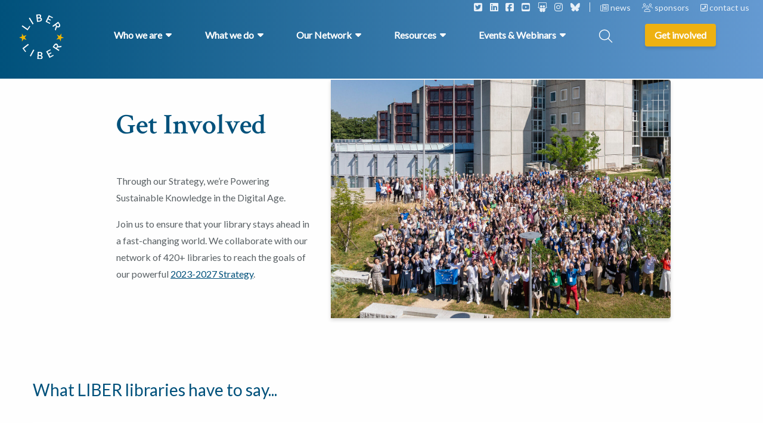

--- FILE ---
content_type: text/html; charset=UTF-8
request_url: https://libereurope.eu/get-involved/
body_size: 18240
content:
<!doctype html>
<html class="no-js" lang="en-US" >
  <head>
    <meta charset="utf-8" />
<script type="text/javascript">
/* <![CDATA[ */
var gform;gform||(document.addEventListener("gform_main_scripts_loaded",function(){gform.scriptsLoaded=!0}),document.addEventListener("gform/theme/scripts_loaded",function(){gform.themeScriptsLoaded=!0}),window.addEventListener("DOMContentLoaded",function(){gform.domLoaded=!0}),gform={domLoaded:!1,scriptsLoaded:!1,themeScriptsLoaded:!1,isFormEditor:()=>"function"==typeof InitializeEditor,callIfLoaded:function(o){return!(!gform.domLoaded||!gform.scriptsLoaded||!gform.themeScriptsLoaded&&!gform.isFormEditor()||(gform.isFormEditor()&&console.warn("The use of gform.initializeOnLoaded() is deprecated in the form editor context and will be removed in Gravity Forms 3.1."),o(),0))},initializeOnLoaded:function(o){gform.callIfLoaded(o)||(document.addEventListener("gform_main_scripts_loaded",()=>{gform.scriptsLoaded=!0,gform.callIfLoaded(o)}),document.addEventListener("gform/theme/scripts_loaded",()=>{gform.themeScriptsLoaded=!0,gform.callIfLoaded(o)}),window.addEventListener("DOMContentLoaded",()=>{gform.domLoaded=!0,gform.callIfLoaded(o)}))},hooks:{action:{},filter:{}},addAction:function(o,r,e,t){gform.addHook("action",o,r,e,t)},addFilter:function(o,r,e,t){gform.addHook("filter",o,r,e,t)},doAction:function(o){gform.doHook("action",o,arguments)},applyFilters:function(o){return gform.doHook("filter",o,arguments)},removeAction:function(o,r){gform.removeHook("action",o,r)},removeFilter:function(o,r,e){gform.removeHook("filter",o,r,e)},addHook:function(o,r,e,t,n){null==gform.hooks[o][r]&&(gform.hooks[o][r]=[]);var d=gform.hooks[o][r];null==n&&(n=r+"_"+d.length),gform.hooks[o][r].push({tag:n,callable:e,priority:t=null==t?10:t})},doHook:function(r,o,e){var t;if(e=Array.prototype.slice.call(e,1),null!=gform.hooks[r][o]&&((o=gform.hooks[r][o]).sort(function(o,r){return o.priority-r.priority}),o.forEach(function(o){"function"!=typeof(t=o.callable)&&(t=window[t]),"action"==r?t.apply(null,e):e[0]=t.apply(null,e)})),"filter"==r)return e[0]},removeHook:function(o,r,t,n){var e;null!=gform.hooks[o][r]&&(e=(e=gform.hooks[o][r]).filter(function(o,r,e){return!!(null!=n&&n!=o.tag||null!=t&&t!=o.priority)}),gform.hooks[o][r]=e)}});
/* ]]> */
</script>

    <meta name="viewport" content="width=device-width, initial-scale=1.0" />
    <link rel="shortcut icon" type="image/png" href="https://libereurope.eu/wp-content/themes/FoundationPress-child/assets/img/favicon.png">
    <link href="//cdn.jsdelivr.net/npm/featherlight@1.7.14/release/featherlight.min.css" rel="stylesheet" />
    <link href="https://fonts.googleapis.com/css2?family=Crimson+Text:wght@600&family=Crimson+Text:wght@700&family=Lato&display=swap" rel="stylesheet">
    <script src="https://code.jquery.com/jquery-2.2.4.min.js" integrity="sha256-BbhdlvQf/xTY9gja0Dq3HiwQF8LaCRTXxZKRutelT44=" crossorigin="anonymous"></script>
    <meta name='robots' content='index, follow, max-image-preview:large, max-snippet:-1, max-video-preview:-1' />
	<style>img:is([sizes="auto" i], [sizes^="auto," i]) { contain-intrinsic-size: 3000px 1500px }</style>
	
<!-- Google Tag Manager for WordPress by gtm4wp.com -->
<script data-cfasync="false" data-pagespeed-no-defer>
	var gtm4wp_datalayer_name = "dataLayer";
	var dataLayer = dataLayer || [];
</script>
<!-- End Google Tag Manager for WordPress by gtm4wp.com -->
	<!-- This site is optimized with the Yoast SEO plugin v26.7 - https://yoast.com/wordpress/plugins/seo/ -->
	<title>Get involved - LIBER Europe</title>
	<link rel="canonical" href="https://libereurope.eu/get-involved/" />
	<meta property="og:locale" content="en_US" />
	<meta property="og:type" content="article" />
	<meta property="og:title" content="Get involved - LIBER Europe" />
	<meta property="og:url" content="https://libereurope.eu/get-involved/" />
	<meta property="og:site_name" content="LIBER Europe" />
	<meta property="article:modified_time" content="2025-09-26T14:32:24+00:00" />
	<meta name="twitter:card" content="summary_large_image" />
	<meta name="twitter:label1" content="Est. reading time" />
	<meta name="twitter:data1" content="7 minutes" />
	<script type="application/ld+json" class="yoast-schema-graph">{"@context":"https://schema.org","@graph":[{"@type":"WebPage","@id":"https://libereurope.eu/get-involved/","url":"https://libereurope.eu/get-involved/","name":"Get involved - LIBER Europe","isPartOf":{"@id":"https://libereurope.eu/#website"},"datePublished":"2020-05-29T06:31:02+00:00","dateModified":"2025-09-26T14:32:24+00:00","breadcrumb":{"@id":"https://libereurope.eu/get-involved/#breadcrumb"},"inLanguage":"en-US","potentialAction":[{"@type":"ReadAction","target":["https://libereurope.eu/get-involved/"]}]},{"@type":"BreadcrumbList","@id":"https://libereurope.eu/get-involved/#breadcrumb","itemListElement":[{"@type":"ListItem","position":1,"name":"Home","item":"https://libereurope.eu/"},{"@type":"ListItem","position":2,"name":"Get involved"}]},{"@type":"WebSite","@id":"https://libereurope.eu/#website","url":"https://libereurope.eu/","name":"LIBER Europe","description":"","potentialAction":[{"@type":"SearchAction","target":{"@type":"EntryPoint","urlTemplate":"https://libereurope.eu/?s={search_term_string}"},"query-input":{"@type":"PropertyValueSpecification","valueRequired":true,"valueName":"search_term_string"}}],"inLanguage":"en-US"}]}</script>
	<!-- / Yoast SEO plugin. -->


<link rel='dns-prefetch' href='//ajax.googleapis.com' />
<link rel='dns-prefetch' href='//kit.fontawesome.com' />
		<style>
			.lazyload,
			.lazyloading {
				max-width: 100%;
			}
		</style>
		<link rel='stylesheet' id='mec-select2-style-css' href='https://libereurope.eu/wp-content/plugins/modern-events-calendar-lite/assets/packages/select2/select2.min.css' media='all' />
<link rel='stylesheet' id='mec-font-icons-css' href='https://libereurope.eu/wp-content/plugins/modern-events-calendar-lite/assets/css/iconfonts.css' media='all' />
<link rel='stylesheet' id='mec-frontend-style-css' href='https://libereurope.eu/wp-content/plugins/modern-events-calendar-lite/assets/css/frontend.min.css' media='all' />
<link rel='stylesheet' id='mec-tooltip-style-css' href='https://libereurope.eu/wp-content/plugins/modern-events-calendar-lite/assets/packages/tooltip/tooltip.css' media='all' />
<link rel='stylesheet' id='mec-tooltip-shadow-style-css' href='https://libereurope.eu/wp-content/plugins/modern-events-calendar-lite/assets/packages/tooltip/tooltipster-sideTip-shadow.min.css' media='all' />
<link rel='stylesheet' id='featherlight-css' href='https://libereurope.eu/wp-content/plugins/modern-events-calendar-lite/assets/packages/featherlight/featherlight.css' media='all' />
<link rel='stylesheet' id='mec-lity-style-css' href='https://libereurope.eu/wp-content/plugins/modern-events-calendar-lite/assets/packages/lity/lity.min.css' media='all' />
<link rel='stylesheet' id='mec-general-calendar-style-css' href='https://libereurope.eu/wp-content/plugins/modern-events-calendar-lite/assets/css/mec-general-calendar.css' media='all' />
<link rel='stylesheet' id='wp-block-library-css' href='https://libereurope.eu/wp-includes/css/dist/block-library/style.min.css' media='all' />
<style id='classic-theme-styles-inline-css'>
/*! This file is auto-generated */
.wp-block-button__link{color:#fff;background-color:#32373c;border-radius:9999px;box-shadow:none;text-decoration:none;padding:calc(.667em + 2px) calc(1.333em + 2px);font-size:1.125em}.wp-block-file__button{background:#32373c;color:#fff;text-decoration:none}
</style>
<style id='global-styles-inline-css'>
:root{--wp--preset--aspect-ratio--square: 1;--wp--preset--aspect-ratio--4-3: 4/3;--wp--preset--aspect-ratio--3-4: 3/4;--wp--preset--aspect-ratio--3-2: 3/2;--wp--preset--aspect-ratio--2-3: 2/3;--wp--preset--aspect-ratio--16-9: 16/9;--wp--preset--aspect-ratio--9-16: 9/16;--wp--preset--color--black: #000000;--wp--preset--color--cyan-bluish-gray: #abb8c3;--wp--preset--color--white: #ffffff;--wp--preset--color--pale-pink: #f78da7;--wp--preset--color--vivid-red: #cf2e2e;--wp--preset--color--luminous-vivid-orange: #ff6900;--wp--preset--color--luminous-vivid-amber: #fcb900;--wp--preset--color--light-green-cyan: #7bdcb5;--wp--preset--color--vivid-green-cyan: #00d084;--wp--preset--color--pale-cyan-blue: #8ed1fc;--wp--preset--color--vivid-cyan-blue: #0693e3;--wp--preset--color--vivid-purple: #9b51e0;--wp--preset--gradient--vivid-cyan-blue-to-vivid-purple: linear-gradient(135deg,rgba(6,147,227,1) 0%,rgb(155,81,224) 100%);--wp--preset--gradient--light-green-cyan-to-vivid-green-cyan: linear-gradient(135deg,rgb(122,220,180) 0%,rgb(0,208,130) 100%);--wp--preset--gradient--luminous-vivid-amber-to-luminous-vivid-orange: linear-gradient(135deg,rgba(252,185,0,1) 0%,rgba(255,105,0,1) 100%);--wp--preset--gradient--luminous-vivid-orange-to-vivid-red: linear-gradient(135deg,rgba(255,105,0,1) 0%,rgb(207,46,46) 100%);--wp--preset--gradient--very-light-gray-to-cyan-bluish-gray: linear-gradient(135deg,rgb(238,238,238) 0%,rgb(169,184,195) 100%);--wp--preset--gradient--cool-to-warm-spectrum: linear-gradient(135deg,rgb(74,234,220) 0%,rgb(151,120,209) 20%,rgb(207,42,186) 40%,rgb(238,44,130) 60%,rgb(251,105,98) 80%,rgb(254,248,76) 100%);--wp--preset--gradient--blush-light-purple: linear-gradient(135deg,rgb(255,206,236) 0%,rgb(152,150,240) 100%);--wp--preset--gradient--blush-bordeaux: linear-gradient(135deg,rgb(254,205,165) 0%,rgb(254,45,45) 50%,rgb(107,0,62) 100%);--wp--preset--gradient--luminous-dusk: linear-gradient(135deg,rgb(255,203,112) 0%,rgb(199,81,192) 50%,rgb(65,88,208) 100%);--wp--preset--gradient--pale-ocean: linear-gradient(135deg,rgb(255,245,203) 0%,rgb(182,227,212) 50%,rgb(51,167,181) 100%);--wp--preset--gradient--electric-grass: linear-gradient(135deg,rgb(202,248,128) 0%,rgb(113,206,126) 100%);--wp--preset--gradient--midnight: linear-gradient(135deg,rgb(2,3,129) 0%,rgb(40,116,252) 100%);--wp--preset--font-size--small: 13px;--wp--preset--font-size--medium: 20px;--wp--preset--font-size--large: 36px;--wp--preset--font-size--x-large: 42px;--wp--preset--spacing--20: 0.44rem;--wp--preset--spacing--30: 0.67rem;--wp--preset--spacing--40: 1rem;--wp--preset--spacing--50: 1.5rem;--wp--preset--spacing--60: 2.25rem;--wp--preset--spacing--70: 3.38rem;--wp--preset--spacing--80: 5.06rem;--wp--preset--shadow--natural: 6px 6px 9px rgba(0, 0, 0, 0.2);--wp--preset--shadow--deep: 12px 12px 50px rgba(0, 0, 0, 0.4);--wp--preset--shadow--sharp: 6px 6px 0px rgba(0, 0, 0, 0.2);--wp--preset--shadow--outlined: 6px 6px 0px -3px rgba(255, 255, 255, 1), 6px 6px rgba(0, 0, 0, 1);--wp--preset--shadow--crisp: 6px 6px 0px rgba(0, 0, 0, 1);}:where(.is-layout-flex){gap: 0.5em;}:where(.is-layout-grid){gap: 0.5em;}body .is-layout-flex{display: flex;}.is-layout-flex{flex-wrap: wrap;align-items: center;}.is-layout-flex > :is(*, div){margin: 0;}body .is-layout-grid{display: grid;}.is-layout-grid > :is(*, div){margin: 0;}:where(.wp-block-columns.is-layout-flex){gap: 2em;}:where(.wp-block-columns.is-layout-grid){gap: 2em;}:where(.wp-block-post-template.is-layout-flex){gap: 1.25em;}:where(.wp-block-post-template.is-layout-grid){gap: 1.25em;}.has-black-color{color: var(--wp--preset--color--black) !important;}.has-cyan-bluish-gray-color{color: var(--wp--preset--color--cyan-bluish-gray) !important;}.has-white-color{color: var(--wp--preset--color--white) !important;}.has-pale-pink-color{color: var(--wp--preset--color--pale-pink) !important;}.has-vivid-red-color{color: var(--wp--preset--color--vivid-red) !important;}.has-luminous-vivid-orange-color{color: var(--wp--preset--color--luminous-vivid-orange) !important;}.has-luminous-vivid-amber-color{color: var(--wp--preset--color--luminous-vivid-amber) !important;}.has-light-green-cyan-color{color: var(--wp--preset--color--light-green-cyan) !important;}.has-vivid-green-cyan-color{color: var(--wp--preset--color--vivid-green-cyan) !important;}.has-pale-cyan-blue-color{color: var(--wp--preset--color--pale-cyan-blue) !important;}.has-vivid-cyan-blue-color{color: var(--wp--preset--color--vivid-cyan-blue) !important;}.has-vivid-purple-color{color: var(--wp--preset--color--vivid-purple) !important;}.has-black-background-color{background-color: var(--wp--preset--color--black) !important;}.has-cyan-bluish-gray-background-color{background-color: var(--wp--preset--color--cyan-bluish-gray) !important;}.has-white-background-color{background-color: var(--wp--preset--color--white) !important;}.has-pale-pink-background-color{background-color: var(--wp--preset--color--pale-pink) !important;}.has-vivid-red-background-color{background-color: var(--wp--preset--color--vivid-red) !important;}.has-luminous-vivid-orange-background-color{background-color: var(--wp--preset--color--luminous-vivid-orange) !important;}.has-luminous-vivid-amber-background-color{background-color: var(--wp--preset--color--luminous-vivid-amber) !important;}.has-light-green-cyan-background-color{background-color: var(--wp--preset--color--light-green-cyan) !important;}.has-vivid-green-cyan-background-color{background-color: var(--wp--preset--color--vivid-green-cyan) !important;}.has-pale-cyan-blue-background-color{background-color: var(--wp--preset--color--pale-cyan-blue) !important;}.has-vivid-cyan-blue-background-color{background-color: var(--wp--preset--color--vivid-cyan-blue) !important;}.has-vivid-purple-background-color{background-color: var(--wp--preset--color--vivid-purple) !important;}.has-black-border-color{border-color: var(--wp--preset--color--black) !important;}.has-cyan-bluish-gray-border-color{border-color: var(--wp--preset--color--cyan-bluish-gray) !important;}.has-white-border-color{border-color: var(--wp--preset--color--white) !important;}.has-pale-pink-border-color{border-color: var(--wp--preset--color--pale-pink) !important;}.has-vivid-red-border-color{border-color: var(--wp--preset--color--vivid-red) !important;}.has-luminous-vivid-orange-border-color{border-color: var(--wp--preset--color--luminous-vivid-orange) !important;}.has-luminous-vivid-amber-border-color{border-color: var(--wp--preset--color--luminous-vivid-amber) !important;}.has-light-green-cyan-border-color{border-color: var(--wp--preset--color--light-green-cyan) !important;}.has-vivid-green-cyan-border-color{border-color: var(--wp--preset--color--vivid-green-cyan) !important;}.has-pale-cyan-blue-border-color{border-color: var(--wp--preset--color--pale-cyan-blue) !important;}.has-vivid-cyan-blue-border-color{border-color: var(--wp--preset--color--vivid-cyan-blue) !important;}.has-vivid-purple-border-color{border-color: var(--wp--preset--color--vivid-purple) !important;}.has-vivid-cyan-blue-to-vivid-purple-gradient-background{background: var(--wp--preset--gradient--vivid-cyan-blue-to-vivid-purple) !important;}.has-light-green-cyan-to-vivid-green-cyan-gradient-background{background: var(--wp--preset--gradient--light-green-cyan-to-vivid-green-cyan) !important;}.has-luminous-vivid-amber-to-luminous-vivid-orange-gradient-background{background: var(--wp--preset--gradient--luminous-vivid-amber-to-luminous-vivid-orange) !important;}.has-luminous-vivid-orange-to-vivid-red-gradient-background{background: var(--wp--preset--gradient--luminous-vivid-orange-to-vivid-red) !important;}.has-very-light-gray-to-cyan-bluish-gray-gradient-background{background: var(--wp--preset--gradient--very-light-gray-to-cyan-bluish-gray) !important;}.has-cool-to-warm-spectrum-gradient-background{background: var(--wp--preset--gradient--cool-to-warm-spectrum) !important;}.has-blush-light-purple-gradient-background{background: var(--wp--preset--gradient--blush-light-purple) !important;}.has-blush-bordeaux-gradient-background{background: var(--wp--preset--gradient--blush-bordeaux) !important;}.has-luminous-dusk-gradient-background{background: var(--wp--preset--gradient--luminous-dusk) !important;}.has-pale-ocean-gradient-background{background: var(--wp--preset--gradient--pale-ocean) !important;}.has-electric-grass-gradient-background{background: var(--wp--preset--gradient--electric-grass) !important;}.has-midnight-gradient-background{background: var(--wp--preset--gradient--midnight) !important;}.has-small-font-size{font-size: var(--wp--preset--font-size--small) !important;}.has-medium-font-size{font-size: var(--wp--preset--font-size--medium) !important;}.has-large-font-size{font-size: var(--wp--preset--font-size--large) !important;}.has-x-large-font-size{font-size: var(--wp--preset--font-size--x-large) !important;}
:where(.wp-block-post-template.is-layout-flex){gap: 1.25em;}:where(.wp-block-post-template.is-layout-grid){gap: 1.25em;}
:where(.wp-block-columns.is-layout-flex){gap: 2em;}:where(.wp-block-columns.is-layout-grid){gap: 2em;}
:root :where(.wp-block-pullquote){font-size: 1.5em;line-height: 1.6;}
</style>
<link rel='stylesheet' id='main-stylesheet-css' href='https://libereurope.eu/wp-content/themes/FoundationPress/dist/assets/css/app.css' media='all' />
<link rel='stylesheet' id='searchwp-live-search-css' href='https://libereurope.eu/wp-content/plugins/searchwp-live-ajax-search/assets/styles/style.min.css' media='all' />
<style id='searchwp-live-search-inline-css'>
.searchwp-live-search-result .searchwp-live-search-result--title a {
  font-size: 16px;
}
.searchwp-live-search-result .searchwp-live-search-result--price {
  font-size: 14px;
}
.searchwp-live-search-result .searchwp-live-search-result--add-to-cart .button {
  font-size: 14px;
}

</style>
<link rel='stylesheet' id='searchwp-forms-css' href='https://libereurope.eu/wp-content/plugins/searchwp/assets/css/frontend/search-forms.css' media='all' />
<link rel='stylesheet' id='ics-calendar-css' href='https://libereurope.eu/wp-content/plugins/ics-calendar/assets/style.min.css' media='all' />
<link rel='stylesheet' id='__EPYT__style-css' href='https://libereurope.eu/wp-content/plugins/youtube-embed-plus/styles/ytprefs.min.css' media='all' />
<style id='__EPYT__style-inline-css'>

                .epyt-gallery-thumb {
                        width: 33.333%;
                }
                
</style>
<link rel='stylesheet' id='child-theme-css' href='https://libereurope.eu/wp-content/themes/FoundationPress-child/assets/css/style-1734679459837.css' media='all' />
<script src="https://code.jquery.com/jquery-2.2.4.min.js" id="jquery-js"></script>
<script id="wpso-front-scripts-js-extra">
/* <![CDATA[ */
var wpso = {"ajaxurl":"https:\/\/libereurope.eu\/wp-admin\/admin-ajax.php","nonce":"2f495512b0","user_items":[]};
/* ]]> */
</script>
<script src="https://libereurope.eu/wp-content/plugins/wp-sort-order/js/front-scripts.js" id="wpso-front-scripts-js"></script>
<script id="__ytprefs__-js-extra">
/* <![CDATA[ */
var _EPYT_ = {"ajaxurl":"https:\/\/libereurope.eu\/wp-admin\/admin-ajax.php","security":"fdb79e9325","gallery_scrolloffset":"20","eppathtoscripts":"https:\/\/libereurope.eu\/wp-content\/plugins\/youtube-embed-plus\/scripts\/","eppath":"https:\/\/libereurope.eu\/wp-content\/plugins\/youtube-embed-plus\/","epresponsiveselector":"[\"iframe.__youtube_prefs__\"]","epdovol":"1","version":"14.2.4","evselector":"iframe.__youtube_prefs__[src], iframe[src*=\"youtube.com\/embed\/\"], iframe[src*=\"youtube-nocookie.com\/embed\/\"]","ajax_compat":"","maxres_facade":"eager","ytapi_load":"light","pause_others":"","stopMobileBuffer":"1","facade_mode":"","not_live_on_channel":""};
/* ]]> */
</script>
<script src="https://libereurope.eu/wp-content/plugins/youtube-embed-plus/scripts/ytprefs.min.js" id="__ytprefs__-js"></script>
<link rel="https://api.w.org/" href="https://libereurope.eu/wp-json/" /><link rel="alternate" title="JSON" type="application/json" href="https://libereurope.eu/wp-json/wp/v2/pages/190" /><link rel="alternate" title="oEmbed (JSON)" type="application/json+oembed" href="https://libereurope.eu/wp-json/oembed/1.0/embed?url=https%3A%2F%2Flibereurope.eu%2Fget-involved%2F" />
<link rel="alternate" title="oEmbed (XML)" type="text/xml+oembed" href="https://libereurope.eu/wp-json/oembed/1.0/embed?url=https%3A%2F%2Flibereurope.eu%2Fget-involved%2F&#038;format=xml" />

<!-- Google Tag Manager for WordPress by gtm4wp.com -->
<!-- GTM Container placement set to automatic -->
<script data-cfasync="false" data-pagespeed-no-defer>
	var dataLayer_content = {"pagePostType":"page","pagePostType2":"single-page","pagePostAuthor":"StuurluiDevelopment"};
	dataLayer.push( dataLayer_content );
</script>
<script data-cfasync="false" data-pagespeed-no-defer>
(function(w,d,s,l,i){w[l]=w[l]||[];w[l].push({'gtm.start':
new Date().getTime(),event:'gtm.js'});var f=d.getElementsByTagName(s)[0],
j=d.createElement(s),dl=l!='dataLayer'?'&l='+l:'';j.async=true;j.src=
'//www.googletagmanager.com/gtm.js?id='+i+dl;f.parentNode.insertBefore(j,f);
})(window,document,'script','dataLayer','GTM-5FF8ZNT2');
</script>
<!-- End Google Tag Manager for WordPress by gtm4wp.com -->		<script>
			document.documentElement.className = document.documentElement.className.replace('no-js', 'js');
		</script>
				<style>
			.no-js img.lazyload {
				display: none;
			}

			figure.wp-block-image img.lazyloading {
				min-width: 150px;
			}

			.lazyload,
			.lazyloading {
				--smush-placeholder-width: 100px;
				--smush-placeholder-aspect-ratio: 1/1;
				width: var(--smush-image-width, var(--smush-placeholder-width)) !important;
				aspect-ratio: var(--smush-image-aspect-ratio, var(--smush-placeholder-aspect-ratio)) !important;
			}

						.lazyload, .lazyloading {
				opacity: 0;
			}

			.lazyloaded {
				opacity: 1;
				transition: opacity 400ms;
				transition-delay: 0ms;
			}

					</style>
		<link rel="icon" href="https://libereurope.eu/wp-content/uploads/2020/06/cropped-favicon-32x32.png" sizes="32x32" />
<link rel="icon" href="https://libereurope.eu/wp-content/uploads/2020/06/cropped-favicon-192x192.png" sizes="192x192" />
<link rel="apple-touch-icon" href="https://libereurope.eu/wp-content/uploads/2020/06/cropped-favicon-180x180.png" />
<meta name="msapplication-TileImage" content="https://libereurope.eu/wp-content/uploads/2020/06/cropped-favicon-270x270.png" />
<style>:root,::before,::after{--mec-color-skin: #40d9f1;--mec-color-skin-rgba-1: rgba(64, 217, 241, .25);--mec-color-skin-rgba-2: rgba(64, 217, 241, .5);--mec-color-skin-rgba-3: rgba(64, 217, 241, .75);--mec-color-skin-rgba-4: rgba(64, 217, 241, .11);--mec-primary-border-radius: ;--mec-secondary-border-radius: ;--mec-container-normal-width: 1196px;--mec-container-large-width: 1690px;--mec-fes-main-color: #40d9f1;--mec-fes-main-color-rgba-1: rgba(64, 217, 241, 0.12);--mec-fes-main-color-rgba-2: rgba(64, 217, 241, 0.23);--mec-fes-main-color-rgba-3: rgba(64, 217, 241, 0.03);--mec-fes-main-color-rgba-4: rgba(64, 217, 241, 0.3);--mec-fes-main-color-rgba-5: rgb(64 217 241 / 7%);--mec-fes-main-color-rgba-6: rgba(64, 217, 241, 0.2);</style>    <script>
      var wpurl   = 'https://libereurope.eu';
      var ajaxurl = 'https://libereurope.eu/wp-admin/admin-ajax.php';
      var stylesheet_directory = 'https://libereurope.eu/wp-content/themes/FoundationPress-child';
    </script>
		<!-- IP anonymization with gtag.js - Google Analytics -->
		<script async src="https://www.googletagmanager.com/gtag/js?id=UA-22447919-1"></script>
		<script>
			window.dataLayer = window.dataLayer || [];
			function gtag() {
			dataLayer.push(arguments);
			}
			gtag('js', new Date());
			gtag('config', 'GA_TRACKING_ID', { 'anonymize_ip': true });
		</script>
    <!-- Global site tag (gtag.js) - Google Analytics -->
    <script async src="https://www.googletagmanager.com/gtag/js?id=UA-22447919-1"></script>
    <script>
    window.dataLayer = window.dataLayer || [];
    function gtag(){dataLayer.push(arguments);}
    gtag('js', new Date());

    gtag('config', 'UA-22447919-1');
    </script>

  </head>
  <body class="wp-singular page-template-default page page-id-190 wp-theme-FoundationPress wp-child-theme-FoundationPress-child mec-theme-FoundationPress offcanvas">
  <div class="overlay-menu"></div>
  <!-- header -->
  <header>
    <a href="https://libereurope.eu/get-involved/#main" class="skiplink">To main content</a>
    <a href="https://libereurope.eu/get-involved/#menu" class="skiplink">To navigation</a>
    <a href="https://libereurope.eu" class="logo"></a>
    <div class="row expanded topbar">
      <div class="large-12 medium-12 small-12 column">
        <div class="socials">
                      <span class="social"><a href="https://twitter.com/LIBEReurope"><i class="fa-classic fa-brands fa-square-twitter" aria-hidden="true"></i></a></span>
                      <span class="social"><a href="https://www.linkedin.com/company/libereurope/"><i class="fa-classic fa-brands fa-linkedin" aria-hidden="true"></i></a></span>
                      <span class="social"><a href="https://www.facebook.com/LIBEREurope"><i class="fa-classic fa-brands fa-square-facebook" aria-hidden="true"></i></a></span>
                      <span class="social"><a href="https://www.youtube.com/channel/UC7kWA9GFJ03nBmys428gYWw"><i class="fa-classic fa-brands fa-square-youtube" aria-hidden="true"></i></a></span>
                      <span class="social"><a href="https://zenodo.org/communities/liber-publications/?page=1&size=20"><i class="fa-classic fa-brands fa-slideshare" aria-hidden="true"></i></a></span>
                      <span class="social"><a href="https://www.instagram.com/libereurope/"><i class="fa-classic fa-brands fa-instagram" aria-hidden="true"></i></a></span>
                      <span class="social"><a href="https://bsky.app/profile/libereurope.bsky.social"><i class="fa-classic fa-brands fa-bluesky" aria-hidden="true"></i></a></span>
                  </div>
                  <span class="item">
            <a href="https://libereurope.eu/news/">
              <i class="fa-classic fa-regular fa-newspaper" aria-hidden="true"></i>              news            </a>
          </span>
                  <span class="item">
            <a href="https://libereurope.eu/sponsors/">
              <i class="fa-classic fa-solid fa-users" aria-hidden="true"></i>              sponsors            </a>
          </span>
                  <span class="item">
            <a href="https://libereurope.eu/contact/">
              <i class="fa-classic fa-solid fa-square-phone-flip" aria-hidden="true"></i>              contact us            </a>
          </span>
              </div>
    </div>
    <div class="row">
      <nav id="menu" class="large" aria-label="Main menu">
        <ul class="menu" id="mainmenu">
                            <li class="menu-item menu-item-has-children icon-1">
            <a class="main-item" href="#">
              <span>Who we are</span>
            </a>
            <div data-submenu="menu-item-1" class="halved">
              <div class="row">
                <div class="submenu-inner">
                                      <div class="left wide column large-12 medium-12 small-12">
                      <ul class="pages">                          <li class="submenu-item page">
                            <a href="https://libereurope.eu/about-us/" target="">
                              About Us                            </a>
                          </li>
                                                  <li class="submenu-item page">
                            <a href="https://libereurope.eu/missionvalues/" target="">
                              Mission & Values                            </a>
                          </li>
                                                  <li class="submenu-item page">
                            <a href="https://libereurope.eu/board/" target="">
                              Organisation                            </a>
                          </li>
                                                  <li class="submenu-item page">
                            <a href="https://libereurope.eu/governance/" target="">
                              Governance                            </a>
                          </li>
                                                  <li class="submenu-item page">
                            <a href="https://libereurope.eu/liber-code-of-conduct/" target="">
                              LIBER Code of Conduct                            </a>
                          </li>
                                                  <li class="submenu-item page">
                            <a href="https://libereurope.eu/history-of-liber/" target="">
                              History                            </a>
                          </li>
                                                  <li class="submenu-item page">
                            <a href="https://libereurope.eu/jobs/" target="">
                              Working for LIBER                            </a>
                          </li>
                        </ul><div class="text-menu"><p>LIBER (Ligue des Bibliothèques Européennes de Recherche – Association of European Research Libraries) is the voice of Europe’s research <a href="https://libereurope.eu/liber-libraries/">library community</a>.</p>
</div>                    </div>
                                   </div>
              </div>
            </div>
          </li>
                              <li class="menu-item menu-item-has-children icon-2">
            <a class="main-item" href="#">
              <span>What we do</span>
            </a>
            <div data-submenu="menu-item-2" class="">
              <div class="row">
                <div class="submenu-inner">
                                      <div class="left column large-6 medium-6 small-12">
                      <ul class="pages">                          <li class="submenu-item page">
                            <a href="https://libereurope.eu/what-we-do/services-for-research-libraries/" target="_blank">
                              Our Services                             </a>
                          </li>
                                                    <li class="submenu-item page">
                            <a href="https://libereurope.eu/strategy/" target="">
                              Our 2023-2027 Strategy                            </a>
                          </li>
                                                    <li class="submenu-item page">
                            <a href="https://libereurope.eu/projects/" target="">
                              Projects                            </a>
                          </li>
                                                    <li class="submenu-item page">
                            <a href="https://libereurope.eu/working-groups/" target="">
                              Working Groups                            </a>
                          </li>
                                                    <li class="submenu-item page">
                            <a href="https://libereurope.eu/topic/leadership-2/" target="">
                              Leadership & Skills Building                            </a>
                          </li>
                                                    <li class="submenu-item page">
                            <a href="https://libereurope.eu/topic/policy-development/" target="">
                              Policy Development                            </a>
                          </li>
                                                    <li class="submenu-item page">
                            <a href="https://libereurope.eu/topic/advocacy-communication/" target="">
                              Advocacy & Communication                            </a>
                          </li>
                                                    <li class="submenu-item page">
                            <a href="https://libereurope.eu/liber-quarterly-journal/" target="_blank">
                              Our Open Access Journal                            </a>
                          </li>
                          </ul><div class="text-menu"><p>LIBER exists to support Europe&#8217;s research libraries. We highlight their value to policymakers, provide resources and training and form valuable partnerships.</p>
</div>                    </div>
                    <div class="right large-6 medium-6 small-12 column">
                      <div class="row">
                        <div class="large-12 medium-12 small-12 column">
                          <div class="wgroups">
                            <p class="menu-heading">Working Groups</p>
                            <ul>                              <li class="submenu-item wgroup">
																<a href="https://libereurope.eu/working-group/liber-architecture-working-group-lag/" target="">
                                  Architecture (LAG)                                </a>
                              </li>
                                                            <li class="submenu-item wgroup">
																<a href="https://libereurope.eu/working-group/liber-copyright-legal-matters-working-group/" target="">
                                  Copyright & Legal Matters                                </a>
                              </li>
                                                            <li class="submenu-item wgroup">
																<a href="https://libereurope.eu/working-group/liber-citizen-science-working-group/" target="">
                                  Citizen Science                                </a>
                              </li>
                                                            <li class="submenu-item wgroup">
																<a href="https://libereurope.eu/working-group/liber-data-science-in-libraries-working-group/" target="">
                                  Data Science in Libraries                                </a>
                              </li>
                                                            <li class="submenu-item wgroup">
																<a href="https://libereurope.eu/working-group/digital-humanities-digital-cultural-heritage/" target="">
                                  Digital Scholarship & Digital Cultural <br>Heritage Collections                                </a>
                              </li>
                                                            <li class="submenu-item wgroup">
																<a href="https://libereurope.eu/working-group/liber-educational-resources-working-group/" target="">
                                  Educational Resources                                </a>
                              </li>
                                                            <li class="submenu-item wgroup">
																<a href="https://libereurope.eu/working-group/liber-fim4l-working-group/" target="">
                                  FIM4L                                </a>
                              </li>
                                                            <li class="submenu-item wgroup">
																<a href="https://libereurope.eu/working-group/liber-leadership-programmes-working-group/" target="">
                                  Leadership Programmes                                </a>
                              </li>
                                                            <li class="submenu-item wgroup">
																<a href="https://libereurope.eu/working-group/open-access-working-group/" target="">
                                  Open Access                                </a>
                              </li>
                                                            <li class="submenu-item wgroup">
																<a href="https://libereurope.eu/working-group/research-data-management/" target="">
                                  Research Data Management                                </a>
                              </li>
                              </ul>                          </div>
                        </div>
                      </div>
                      <div class="row">
                        <div class="large-12 medium-12 small-12 column">
                          <div class="topics">
                            <p class="menu-heading">Focus Areas</p>
                            <ul>																<li class="submenu-item topic">
																	<a href="https://libereurope.eu/strategy/#hubs" target="">
																		Research libraries as engaged & trusted hubs																		</a>
																	</li>
																																<li class="submenu-item topic">
																	<a href="https://libereurope.eu/strategy/#services" target="">
																		State-of-the-art services																		</a>
																	</li>
																																<li class="submenu-item topic">
																	<a href="https://libereurope.eu/strategy/#openscience" target="">
																		Advancing Open Science																		</a>
																	</li>
																																<li class="submenu-item topic">
																	<a href="https://libereurope.eu/strategy/#upskilling" target="">
																		Upskilling the library workforce																		</a>
																	</li>
																																<li class="submenu-item topic">
																	<a href="https://libereurope.eu/topic/copyright-reform/" target="">
																		Copyright Reform																		</a>
																	</li>
																																<li class="submenu-item topic">
																	<a href="https://libereurope.eu/topic/lobbying/" target="">
																		Lobbying																		</a>
																	</li>
																																<li class="submenu-item topic">
																	<a href="https://libereurope.eu/article/oclc-liber-open-science-discussions/" target="">
																		Open Science																		</a>
																	</li>
																																<li class="submenu-item topic">
																	<a href="https://libereurope.eu/topic/text-data-mining/" target="">
																		Text & Data Mining																		</a>
																	</li>
																																<li class="submenu-item topic">
																	<a href="https://libereurope.eu/zeroembargo/" target="">
																		#ZeroEmbargo Campaign																		</a>
																	</li>
																																<li class="submenu-item topic">
																	<a href="https://libereurope.eu/the-hague-declaration/" target="">
																		The Hague Declaration																		</a>
																	</li>
																</ul>                          </div>
                          <a class="read-more" href=""></a>
                        </div>
                      </div>
                    </div>
                                   </div>
              </div>
            </div>
          </li>
                              <li class="menu-item menu-item-has-children icon-3">
            <a class="main-item" href="#">
              <span>Our Network</span>
            </a>
            <div data-submenu="menu-item-3" class="halved">
              <div class="row">
                <div class="submenu-inner">
                                      <div class="left wide column large-12 medium-12 small-12">
                      <ul class="pages">                          <li class="submenu-item page">
                            <a href="https://libereurope.eu/liber-libraries/" target="">
                              LIBER Member Libraries                            </a>
                          </li>
                                                  <li class="submenu-item page">
                            <a href="https://libereurope.eu/join-liber/" target="">
                              Join LIBER                            </a>
                          </li>
                                                  <li class="submenu-item page">
                            <a href="https://libereurope.eu/partners/" target="">
                              Partners                            </a>
                          </li>
                                                  <li class="submenu-item page">
                            <a href="https://libereurope.eu/get-involved/" target="">
                              Get Involved                            </a>
                          </li>
                                                  <li class="submenu-item page">
                            <a href="https://libereurope.eu/sponsors/" target="">
                              Sponsors                            </a>
                          </li>
                                                  <li class="submenu-item page">
                            <a href="https://libereurope.eu/become-a-liber-sponsor/" target="">
                              Become a LIBER Sponsor                            </a>
                          </li>
                                                  <li class="submenu-item page">
                            <a href="https://libereurope.eu/press-centre/" target="">
                              Press Centre                            </a>
                          </li>
                        </ul><div class="text-menu"><p>LIBER (Ligue des <a href="https://www.google.nl">Bibliothèques</a> Européennes de Recherche – Association of European Research Libraries) is the voice of Europe’s research library community.</p>
</div>                    </div>
                                   </div>
              </div>
            </div>
          </li>
                              <li class="menu-item menu-item-has-children icon-4">
            <a class="main-item" href="#">
              <span>Resources</span>
            </a>
            <div data-submenu="menu-item-4" class="">
              <div class="row">
                <div class="submenu-inner">
                                      <div class="left column large-6 medium-6 small-12">
                      <ul class="pages">                          <li class="submenu-item page">
                            <a href="https://libereurope.eu/resources/" target="">
                              Search All Resources                            </a>
                          </li>
                                                    <li class="submenu-item page">
                            <a href="https://libereurope.eu/selected-resources/" target="">
                              Selected Resources                            </a>
                          </li>
                                                    <li class="submenu-item page">
                            <a href="https://libereurope.eu/brand/" target="">
                              Branding Toolbox                            </a>
                          </li>
                                                    <li class="submenu-item page">
                            <a href="https://libereurope.eu/working-group/research-data-management/plans/" target="">
                              DMP Catalogue                            </a>
                          </li>
                                                    <li class="submenu-item page">
                            <a href="https://libereurope.eu/job-descriptions/" target="">
                              Job Description Repository                            </a>
                          </li>
                                                    <li class="submenu-item page">
                            <a href="https://libereurope.github.io/ds-topic-guides/" target="_blank">
                              Digital Scholarship & Data Science Topic Guides                            </a>
                          </li>
                          </ul>                    </div>
                    <div class="right large-6 medium-6 small-12 column">
                      <div class="row">
                        <div class="large-12 medium-12 small-12 column">
                          <div class="wgroups">
                            <p class="menu-heading">Quick Searches</p>
                            <ul>                              <li class="submenu-item wgroup">
																<a href="https://libereurope.eu/working-group/liber-digital-skills-services-working-group/documents-resources/" target="">
                                  Open Science Skills Visualisation                                </a>
                              </li>
                                                            <li class="submenu-item wgroup">
																<a href="https://libereurope.eu/resources/?search=case&study&sorting=date-desc" target="">
                                  Case Studies                                </a>
                              </li>
                                                            <li class="submenu-item wgroup">
																<a href=" https://libereurope.eu/resources/?search=factsheet&sorting=date-desc" target="">
                                  Factsheets                                </a>
                              </li>
                                                            <li class="submenu-item wgroup">
																<a href="https://libereurope.eu/wp-content/uploads/2024-2025_LIBER-Annual-Report.pdf" target="_blank">
                                  Annual Report                                </a>
                              </li>
                                                            <li class="submenu-item wgroup">
																<a href="https://libereurope.eu/resources/?search=report&sorting=date-desc" target="">
                                  Reports                                </a>
                              </li>
                                                            <li class="submenu-item wgroup">
																<a href="https://libereurope.eu/resources/?search=guideline&sorting=date-desc" target="">
                                  Guidelines                                </a>
                              </li>
                              </ul>                          </div>
                        </div>
                      </div>
                      <div class="row">
                        <div class="large-12 medium-12 small-12 column">
                          <div class="topics">
                            <p class="menu-heading">Alerts & Mailings</p>
                            <ul>																<li class="submenu-item topic">
																	<a href="https://libereurope.eu/liber-insider/" target="">
																		LIBER Insider																		</a>
																	</li>
																																<li class="submenu-item topic">
																	<a href="https://libereurope.eu/liber-quarterly-mailings/" target="">
																		Quarterly Mailings																		</a>
																	</li>
																																<li class="submenu-item topic">
																	<a href="https://www.liberquarterly.eu/" target="">
																		LIBER Quarterly Journal																		</a>
																	</li>
																</ul>                          </div>
                          <a class="read-more" href=""></a>
                        </div>
                      </div>
                    </div>
                                   </div>
              </div>
            </div>
          </li>
                              <li class="menu-item menu-item-has-children icon-5">
            <a class="main-item" href="#">
              <span>Events & Webinars</span>
            </a>
            <div data-submenu="menu-item-5" class="halved">
              <div class="row">
                <div class="submenu-inner">
                                      <div class="left wide column large-12 medium-12 small-12">
                      <ul class="pages">                          <li class="submenu-item page">
                            <a href="https://libereurope.eu/eventscalendar/" target="">
                              Events Calendar                            </a>
                          </li>
                                                  <li class="submenu-item page">
                            <a href="https://libereurope.eu/events/" target="">
                              Events                            </a>
                          </li>
                                                  <li class="submenu-item page">
                            <a href="https://libereurope.eu/annual-conference/" target="_blank">
                              Annual Conference                            </a>
                          </li>
                                                  <li class="submenu-item page">
                            <a href="https://libereurope.eu/eventscalendar/liber-winter-event-2026-in-zagreb/" target="">
                              Winter Event                            </a>
                          </li>
                                                  <li class="submenu-item page">
                            <a href="https://libereurope.eu/event/liber-journees-for-library-directors-2026/" target="">
                              LIBER Journées                            </a>
                          </li>
                                                  <li class="submenu-item page">
                            <a href="https://libereurope.eu/event/emerging-leaders-programme-cohort-7/" target="">
                              Emerging Leaders Programme                            </a>
                          </li>
                                                  <li class="submenu-item page">
                            <a href="https://libereurope.eu/event/liber-middle-management-training/" target="">
                              Middle Management Training                            </a>
                          </li>
                                                  <li class="submenu-item page">
                            <a href="https://libereurope.eu/event/lag-seminar-2026-technological-university-dublin-dublin-ireland/" target="">
                              Architecture Seminar                            </a>
                          </li>
                                                  <li class="submenu-item page">
                            <a href="https://libereurope.eu/webinar-recordings/" target="_blank">
                              Webinar Recordings                            </a>
                          </li>
                        </ul>                    </div>
                                   </div>
              </div>
            </div>
          </li>
          <li class="menu-item" data-parent-link="true" data-back-button='><a tabindex="0">Terug</a>'><li id="menu-item-544" class=" after search menu-item menu-item-type-post_type menu-item-object-page"><a href="https://libereurope.eu/search-page/"><span>Search page</span></a></li>
<li id="menu-item-243" class=" after involved menu-item menu-item-type-post_type menu-item-object-page current-menu-item page_item page-item-190 current_page_item active is-active"><a href="https://libereurope.eu/get-involved/"><span>Get involved</span></a></li>
</li>        </ul>

      </nav>
      <div class="mobileheader">
        <div class="menutoggle" data-responsive-toggle="menu" data-hide-for="large">
          <button class="menu-icon" type="button" data-toggle="mobile"></button>
        </div>
        <nav id="mobile" aria-label="Mobile menu">
          <div class="menu-mobile-menu-container"><ul id="menu-mobile-menu" class="menu"><li id="menu-item-11795" class="menu-item menu-item-type-post_type menu-item-object-page menu-item-11795"><a href="https://libereurope.eu/about-us/">About Us</a></li>
<li id="menu-item-11794" class="menu-item menu-item-type-post_type menu-item-object-page menu-item-11794"><a href="https://libereurope.eu/strategy/">Strategy</a></li>
<li id="menu-item-11796" class="menu-item menu-item-type-post_type menu-item-object-page menu-item-11796"><a href="https://libereurope.eu/what-we-do/services-for-research-libraries/">LIBER’s Services for Research Libraries</a></li>
<li id="menu-item-253" class="menu-item menu-item-type-post_type menu-item-object-page menu-item-253"><a href="https://libereurope.eu/resources/">Resources</a></li>
<li id="menu-item-252" class="menu-item menu-item-type-post_type menu-item-object-page menu-item-252"><a href="https://libereurope.eu/eventscalendar/">Events &#038; Webinars</a></li>
<li id="menu-item-630" class="search menu-item menu-item-type-post_type menu-item-object-page menu-item-630"><a href="https://libereurope.eu/search-page/">Search page</a></li>
<li id="menu-item-3634" class="menu-item menu-item-type-post_type menu-item-object-page menu-item-3634"><a href="https://libereurope.eu/contact/">Contact</a></li>
<li id="menu-item-251" class="involved menu-item menu-item-type-post_type menu-item-object-page current-menu-item page_item page-item-190 current_page_item menu-item-251 active is-active"><a href="https://libereurope.eu/get-involved/" aria-current="page">Get involved</a></li>
</ul></div>          <ul class="menu mobile-only">
                          <li class="item">
                <a href="https://libereurope.eu/news/">
                  <i class="fa-classic fa-regular fa-newspaper" aria-hidden="true"></i>                  news                </a>
              </li>
                          <li class="item">
                <a href="https://libereurope.eu/sponsors/">
                  <i class="fa-classic fa-solid fa-users" aria-hidden="true"></i>                  sponsors                </a>
              </li>
                          <li class="item">
                <a href="https://libereurope.eu/contact/">
                  <i class="fa-classic fa-solid fa-square-phone-flip" aria-hidden="true"></i>                  contact us                </a>
              </li>
                        <li class="socials">
                              <span class="social"><a href="https://twitter.com/LIBEReurope"><i class="fa-classic fa-brands fa-square-twitter" aria-hidden="true"></i></a></span>
                              <span class="social"><a href="https://www.linkedin.com/company/libereurope/"><i class="fa-classic fa-brands fa-linkedin" aria-hidden="true"></i></a></span>
                              <span class="social"><a href="https://www.facebook.com/LIBEREurope"><i class="fa-classic fa-brands fa-square-facebook" aria-hidden="true"></i></a></span>
                              <span class="social"><a href="https://www.youtube.com/channel/UC7kWA9GFJ03nBmys428gYWw"><i class="fa-classic fa-brands fa-square-youtube" aria-hidden="true"></i></a></span>
                              <span class="social"><a href="https://zenodo.org/communities/liber-publications/?page=1&size=20"><i class="fa-classic fa-brands fa-slideshare" aria-hidden="true"></i></a></span>
                              <span class="social"><a href="https://www.instagram.com/libereurope/"><i class="fa-classic fa-brands fa-instagram" aria-hidden="true"></i></a></span>
                              <span class="social"><a href="https://bsky.app/profile/libereurope.bsky.social"><i class="fa-classic fa-brands fa-bluesky" aria-hidden="true"></i></a></span>
                          </li>
          </ul>
        </nav>
      </div>
    </div>
  </header>
  <!-- end:header -->

  <main id="main">
    <!-- block-50-50- -->
<div class="section block-50-50" >
  <div class="row ">
    <div class="media column large-6 medium-6 small-12 right">

              <div class="image-container ">
          <div class="background lazyload"  style="background-image:inherit" data-bg-image="url(https://libereurope.eu/wp-content/uploads/BCUL_20250702_7-1-e1756386231767.jpg)">
                      </div>
        </div>
      
    </div>
    <div class=" text column large-4 large-offset-1 medium-6 small-12">      <div class="text-content content">
        <h1>Get Involved</h1>
<p>&nbsp;</p>
<p>Through our Strategy, we’re Powering Sustainable Knowledge in the Digital Age.</p>
<p>Join us to ensure that your library stays ahead in a fast-changing world. We collaborate with our network of 420+ libraries to reach the goals of our powerful <a href="https://libereurope.eu/strategy/">2023-2027 Strategy</a>.</p>
<p>&nbsp;</p>
      </div>
    </div>
  </div>
</div>
<!-- end:block-50-50- -->
<!-- slider- -->
<div class="section slider-block" >
  <div class="row">
    <div class="column large-12 medium-12 small-12">
              <p class="title">What LIBER libraries have to say...</p>
          </div>
  </div>
  <div class="row">
    <div class="large-12 medium-12 small-12 column">
      <div class="background">
        <div class="slider-wrapper">
                      <div class="slide item">
              <div class="row">
                <div class="large-6 medium-6 small-12 column">
                  <div class="image lazyload" style="background-image:inherit" data-bg-image="url(https://libereurope.eu/wp-content/uploads/DSC00239-copy-1920x2395.jpg)">
                  </div>
                </div>
                <div class="large-6 medium-6 small-12 column">
                  <div class="content">
                    <p>We are proud to be members of LIBER and to be a part of such a diverse community of information professionals from across Europe. Although every member library will be different, the challenges and opportunities we face are often shared. LIBER’s events, resources, working groups and programmes provide opportunities to share our learning and experiences, identify collective solutions, and foster collaborations and partnerships through which we can all benefit. This work has never been more important than it is now.</p>
<p><em>&#8211; Matthew Greenhall, Director, Director of Libraries, Museums and Galleries, University of Liverpool</em></p>
                  </div>
                </div>
              </div>
            </div>
                        <div class="slide item">
              <div class="row">
                <div class="large-6 medium-6 small-12 column">
                  <div class="image lazyload" style="background-image:inherit" data-bg-image="url(https://libereurope.eu/wp-content/uploads/Dunja-Legat.png)">
                  </div>
                </div>
                <div class="large-6 medium-6 small-12 column">
                  <div class="content">
                    <p><span data-olk-copy-source="MessageBody">LIBER keeps us connected to the forefront of academic librarianship. Active participation in its community allows us to build strong and lasting partnerships with libraries across Europe.</span></p>
<p><span data-olk-copy-source="MessageBody">Through LIBER’s network and strategic guidance, we are better equipped to develop support services that meet the evolving needs of higher education and research.</span></p>
<p><em>&#8211; Dunja Legat, Director, Maribor University Library, Slovenia</em></p>
                  </div>
                </div>
              </div>
            </div>
                        <div class="slide item">
              <div class="row">
                <div class="large-6 medium-6 small-12 column">
                  <div class="image lazyload" style="background-image:inherit" data-bg-image="url(https://libereurope.eu/wp-content/uploads/Profile-picture.jpg)">
                  </div>
                </div>
                <div class="large-6 medium-6 small-12 column">
                  <div class="content">
                    <p>Membership of LIBER is a valuable asset to us at Essex and we are proud to be members. As a University deeply rooted in international collaboration and with a growing research profile, membership enables the Library to develop our position as a key partner in research and show leadership in international relationships. The opportunities for networking, collaboration and development across Europe, that the LIBER community presents, are extremely important to us and offer enormous value.</p>
<p><em>&#8211; Jonathan White, Director, Director of Library and Cultural Services and University Librarian, Library and Cultural Services, University of Essex</em></p>
                  </div>
                </div>
              </div>
            </div>
                        <div class="slide item">
              <div class="row">
                <div class="large-6 medium-6 small-12 column">
                  <div class="image lazyload" style="background-image:inherit" data-bg-image="url(https://libereurope.eu/wp-content/uploads/2020/06/KD_natur-e1571035832341-1920x1920.jpg)">
                  </div>
                </div>
                <div class="large-6 medium-6 small-12 column">
                  <div class="content">
                    <p>Being a LIBER member is both a great honour and a significant responsibility. LIBER is the voice of European research libraries — and we, the member libraries, are LIBER. Our diversity is a major strength: it not only enables us to support one another but also allows us to offer different solutions to similar challenges.</p>
<p>Participation in Working Groups, the Annual Conferences, or the Winter Event provides valuable opportunities to share ideas and build collegial friendships. Being part of such a professional network is essential for tackling the challenges we face today.</p>
<p><em>&#8211; Dóra Kalydy, Director, Deputy Director General, Library and Information Centre of the Hungarian Academy of Sciences</em></p>
                  </div>
                </div>
              </div>
            </div>
                        <div class="slide item">
              <div class="row">
                <div class="large-6 medium-6 small-12 column">
                  <div class="image lazyload" style="background-image:inherit" data-bg-image="url(https://libereurope.eu/wp-content/uploads/2020/07/Live-Rasmussen.jpg)">
                  </div>
                </div>
                <div class="large-6 medium-6 small-12 column">
                  <div class="content">
                    <p>The leadership seminar is a process where you confront your feelings, have to reveal yourself, trust in each other. It’s a strong feeling. You are spending so many days together!</p>
<p><em>&#8211; Live Rasmussen, Head of Science Library, University of Oslo</em></p>
                  </div>
                </div>
              </div>
            </div>
                        <div class="slide item">
              <div class="row">
                <div class="large-6 medium-6 small-12 column">
                  <div class="image lazyload" style="background-image:inherit" data-bg-image="url(https://libereurope.eu/wp-content/uploads/2020/09/john-tuck.png)">
                  </div>
                </div>
                <div class="large-6 medium-6 small-12 column">
                  <div class="content">
                    <p>LIBER is excellent value for money, provides a forum for international discussion and debate, holds an excellent annual conference attracting high quality speakers and delivers an increasing range of international and externally funded.</p>
<p><em> &#8211; John Tuck, Interim Senate House Librarian, University of London, UK</em></p>
                  </div>
                </div>
              </div>
            </div>
                        <div class="slide item">
              <div class="row">
                <div class="large-6 medium-6 small-12 column">
                  <div class="image lazyload" style="background-image:inherit" data-bg-image="url(https://libereurope.eu/wp-content/uploads/2020/06/Sylvia-van-Peteghem.jpg)">
                  </div>
                </div>
                <div class="large-6 medium-6 small-12 column">
                  <div class="content">
                    <p>What LIBER has made clear to me is that it is so good to have a colleague network abroad. In the past, I’ve had answers within an hour from colleagues all over Europe when I had a question, a problem, or wanted to know how to organize something. LIBER is the only place that is so all-European.</p>
<p><em>&#8211; Sylvia Van Peteghem, Chief Librarian at Ghent University Library, Belgium</em></p>
                  </div>
                </div>
              </div>
            </div>
                        <div class="slide item">
              <div class="row">
                <div class="large-6 medium-6 small-12 column">
                  <div class="image lazyload" style="background-image:inherit" data-bg-image="url(https://libereurope.eu/wp-content/uploads/2020/09/svend-larson.png)">
                  </div>
                </div>
                <div class="large-6 medium-6 small-12 column">
                  <div class="content">
                    <p>For me LIBER is important as a meeting place: at the annual conferences you meet with colleagues from all over Europe and you get inspiration and ideas to bring home. The membership is so broad that you will no doubt find libraries with which you can identify and compare challenges and solutions.</p>
<p><em>&#8211; Svend Larson, Director of the State and University Library, Denmark</em></p>
                  </div>
                </div>
              </div>
            </div>
                    </div>
      </div>
    </div>
  </div>
</div>
<!-- end:slider- -->
<!-- block-50-50- -->
<div class="section block-50-50" >
  <div class="row ">
    <div class="media column large-6 medium-6 small-12 ">

              <div class="image-container ">
          <div class="background lazyload"  style="background-image:inherit" data-bg-image="url(https://libereurope.eu/wp-content/uploads/PXL_20221202_101814802.PORTRAIT-1920x2560.jpg)">
                      </div>
        </div>
      
    </div>
    <div class=" text column large-4 large-offset-1 medium-6 small-12">      <div class="text-content content">
        <h2>Join LIBER</h2>
<p><strong>LIBER is the voice of European research libraries. Join us to ensure that your library stays ahead in a fast-changing world. </strong><span style="font-size: inherit;">We collaborate with our network of 420+ libraries to reach the goals of our powerful </span><a style="font-size: inherit; background-color: #fefefe;" href="https://libereurope.eu/strategy/">2023-2027 Strategy. </a><span style="font-size: inherit;">We apply our influence to ensure that research library priorities rank highly on the agendas of our universities and the European Union, and we actively develop current and future library leaders through our conferences, workshops and seminars.</span></p>
<p>&nbsp;</p>
	<a href="https://libereurope.eu/join-liber" class="btn yellow " target="">Join LIBER</a>
	
      </div>
    </div>
  </div>
</div>
<!-- end:block-50-50- -->
<!-- content- -->
<div class="section content-block white" >
			<div class="row">
			<div class="large-6 medium-6 small-12 column">				<div class="content">
									</div>
			</div>
		</div>
	</div>
<!-- end:content- -->
<!-- block-50-50- -->
<div class="section block-50-50" >
  <div class="row ">
    <div class="media column large-6 medium-6 small-12 ">

              <div class="image-container ">
          <div class="background lazyload"  style="background-image:inherit" data-bg-image="url(https://libereurope.eu/wp-content/uploads/2020/11/headway-5QgIuuBxKwM-unsplash-1920x1280.jpg)">
                      </div>
        </div>
      
    </div>
    <div class=" text column large-4 large-offset-1 medium-6 small-12">      <div class="text-content content">
        <h2>Join a Working Group</h2>
<p>&nbsp;</p>
<p>LIBER’s Working Groups address important areas of work for the research library community. Participation is open to all staff in LIBER institutions.</p>
<ul>
<li><strong>Join an Existing Group:</strong> Email the <a href="mailto:liber@libereurope.org">LIBER office</a> with a short note explaining your interest. You can also contact the head of the Working Group directly (contact details are given on each group’s page).</li>
<li><strong>Suggest a New Group: </strong>Is there a specific issue or topic that you would like to see addressed? Please <a href="https://libereurope.eu/launching-a-working-group/">see this page</a>. Information about starting and running a group can also be found in our <a href="https://libereurope.eu/document/liber-working-groups-toolkit-2020/">Toolkit for Working Group Chairs</a>.</li>
</ul>
<p>&nbsp;</p>
	<a href="working-groups" class="btn yellow " target="">Working Groups</a>
	
<p>&nbsp;</p>
      </div>
    </div>
  </div>
</div>
<!-- end:block-50-50- -->
<!-- text-form- -->
<div class="section text-form" >
  <div class="background-image" style="background-image: url()"></div>
  <div class="row">
    <div class="column large-4 large-offset-1 medium-6 small-12">
              <div class="content">
          <h2>Suggest a collaboration</h2>
<p>&nbsp;</p>
<p>We would love to hear your ideas and how you believe we could work together.  Please fill out this form and we&#8217;ll get back to you shortly!</p>
        </div>
                </div>
    <div class="blue large-6 large-offset-1 medium-6 small-12 column">
              <div class="form-container">
          <script>
/* <![CDATA[ */

/* ]]> */
</script>

                <div class='gf_browser_chrome gform_wrapper gform_legacy_markup_wrapper gform-theme--no-framework' data-form-theme='legacy' data-form-index='0' id='gform_wrapper_4' ><form method='post' enctype='multipart/form-data'  id='gform_4'  action='/get-involved/' data-formid='4' novalidate>
                        <div class='gform-body gform_body'><ul id='gform_fields_4' class='gform_fields top_label form_sublabel_below description_below validation_below'><li id="field_4_6" class="gfield gfield--type-honeypot gform_validation_container field_sublabel_below gfield--has-description field_description_below field_validation_below gfield_visibility_visible"  ><label class='gfield_label gform-field-label' for='input_4_6'>Comments</label><div class='ginput_container'><input name='input_6' id='input_4_6' type='text' value='' autocomplete='new-password'/></div><div class='gfield_description' id='gfield_description_4_6'>This field is for validation purposes and should be left unchanged.</div></li><li id="field_4_1" class="gfield gfield--type-text gfield--input-type-text gfield_contains_required field_sublabel_below gfield--no-description field_description_below field_validation_below gfield_visibility_visible"  ><label class='gfield_label gform-field-label' for='input_4_1'>Your name<span class="gfield_required"><span class="gfield_required gfield_required_asterisk">*</span></span></label><div class='ginput_container ginput_container_text'><input name='input_1' id='input_4_1' type='text' value='' class='medium'    placeholder='...' aria-required="true" aria-invalid="false"   /></div></li><li id="field_4_2" class="gfield gfield--type-text gfield--input-type-text field_sublabel_below gfield--no-description field_description_below field_validation_below gfield_visibility_visible"  ><label class='gfield_label gform-field-label' for='input_4_2'>Company name</label><div class='ginput_container ginput_container_text'><input name='input_2' id='input_4_2' type='text' value='' class='medium'    placeholder='...'  aria-invalid="false"   /></div></li><li id="field_4_3" class="gfield gfield--type-phone gfield--input-type-phone field_sublabel_below gfield--no-description field_description_below field_validation_below gfield_visibility_visible"  ><label class='gfield_label gform-field-label' for='input_4_3'>Phone number</label><div class='ginput_container ginput_container_phone'><input name='input_3' id='input_4_3' type='tel' value='' class='medium'  placeholder='...'  aria-invalid="false"   /></div></li><li id="field_4_4" class="gfield gfield--type-email gfield--input-type-email gfield_contains_required field_sublabel_below gfield--no-description field_description_below field_validation_below gfield_visibility_visible"  ><label class='gfield_label gform-field-label' for='input_4_4'>Email address<span class="gfield_required"><span class="gfield_required gfield_required_asterisk">*</span></span></label><div class='ginput_container ginput_container_email'>
                            <input name='input_4' id='input_4_4' type='email' value='' class='medium'   placeholder='...' aria-required="true" aria-invalid="false"  />
                        </div></li><li id="field_4_5" class="gfield gfield--type-textarea gfield--input-type-textarea right gfield_contains_required field_sublabel_below gfield--no-description field_description_below field_validation_below gfield_visibility_visible"  ><label class='gfield_label gform-field-label' for='input_4_5'>What would you like to tell us?<span class="gfield_required"><span class="gfield_required gfield_required_asterisk">*</span></span></label><div class='ginput_container ginput_container_textarea'><textarea name='input_5' id='input_4_5' class='textarea medium'    placeholder='...' aria-required="true" aria-invalid="false"   rows='10' cols='50'></textarea></div></li></ul></div>
        <div class='gform-footer gform_footer top_label'> <input type='submit' id='gform_submit_button_4' class='gform_button button' onclick='gform.submission.handleButtonClick(this);' data-submission-type='submit' value='Contact us'  /> 
            <input type='hidden' class='gform_hidden' name='gform_submission_method' data-js='gform_submission_method_4' value='postback' />
            <input type='hidden' class='gform_hidden' name='gform_theme' data-js='gform_theme_4' id='gform_theme_4' value='legacy' />
            <input type='hidden' class='gform_hidden' name='gform_style_settings' data-js='gform_style_settings_4' id='gform_style_settings_4' value='[]' />
            <input type='hidden' class='gform_hidden' name='is_submit_4' value='1' />
            <input type='hidden' class='gform_hidden' name='gform_submit' value='4' />
            
            <input type='hidden' class='gform_hidden' name='gform_unique_id' value='' />
            <input type='hidden' class='gform_hidden' name='state_4' value='WyJbXSIsImJmOTIxODhkMmFkYmVhNTc1YTcwY2FlODdkNjBkMzYxIl0=' />
            <input type='hidden' autocomplete='off' class='gform_hidden' name='gform_target_page_number_4' id='gform_target_page_number_4' value='0' />
            <input type='hidden' autocomplete='off' class='gform_hidden' name='gform_source_page_number_4' id='gform_source_page_number_4' value='1' />
            <input type='hidden' name='gform_field_values' value='recipient=' />
            
        </div>
                        </form>
                        </div><script>
/* <![CDATA[ */
 gform.initializeOnLoaded( function() {gformInitSpinner( 4, 'https://libereurope.eu/wp-content/plugins/gravityforms/images/spinner.svg', true );jQuery('#gform_ajax_frame_4').on('load',function(){var contents = jQuery(this).contents().find('*').html();var is_postback = contents.indexOf('GF_AJAX_POSTBACK') >= 0;if(!is_postback){return;}var form_content = jQuery(this).contents().find('#gform_wrapper_4');var is_confirmation = jQuery(this).contents().find('#gform_confirmation_wrapper_4').length > 0;var is_redirect = contents.indexOf('gformRedirect(){') >= 0;var is_form = form_content.length > 0 && ! is_redirect && ! is_confirmation;var mt = parseInt(jQuery('html').css('margin-top'), 10) + parseInt(jQuery('body').css('margin-top'), 10) + 100;if(is_form){jQuery('#gform_wrapper_4').html(form_content.html());if(form_content.hasClass('gform_validation_error')){jQuery('#gform_wrapper_4').addClass('gform_validation_error');} else {jQuery('#gform_wrapper_4').removeClass('gform_validation_error');}setTimeout( function() { /* delay the scroll by 50 milliseconds to fix a bug in chrome */  }, 50 );if(window['gformInitDatepicker']) {gformInitDatepicker();}if(window['gformInitPriceFields']) {gformInitPriceFields();}var current_page = jQuery('#gform_source_page_number_4').val();gformInitSpinner( 4, 'https://libereurope.eu/wp-content/plugins/gravityforms/images/spinner.svg', true );jQuery(document).trigger('gform_page_loaded', [4, current_page]);window['gf_submitting_4'] = false;}else if(!is_redirect){var confirmation_content = jQuery(this).contents().find('.GF_AJAX_POSTBACK').html();if(!confirmation_content){confirmation_content = contents;}jQuery('#gform_wrapper_4').replaceWith(confirmation_content);jQuery(document).trigger('gform_confirmation_loaded', [4]);window['gf_submitting_4'] = false;wp.a11y.speak(jQuery('#gform_confirmation_message_4').text());}else{jQuery('#gform_4').append(contents);if(window['gformRedirect']) {gformRedirect();}}jQuery(document).trigger("gform_pre_post_render", [{ formId: "4", currentPage: "current_page", abort: function() { this.preventDefault(); } }]);        if (event && event.defaultPrevented) {                return;        }        const gformWrapperDiv = document.getElementById( "gform_wrapper_4" );        if ( gformWrapperDiv ) {            const visibilitySpan = document.createElement( "span" );            visibilitySpan.id = "gform_visibility_test_4";            gformWrapperDiv.insertAdjacentElement( "afterend", visibilitySpan );        }        const visibilityTestDiv = document.getElementById( "gform_visibility_test_4" );        let postRenderFired = false;        function triggerPostRender() {            if ( postRenderFired ) {                return;            }            postRenderFired = true;            gform.core.triggerPostRenderEvents( 4, current_page );            if ( visibilityTestDiv ) {                visibilityTestDiv.parentNode.removeChild( visibilityTestDiv );            }        }        function debounce( func, wait, immediate ) {            var timeout;            return function() {                var context = this, args = arguments;                var later = function() {                    timeout = null;                    if ( !immediate ) func.apply( context, args );                };                var callNow = immediate && !timeout;                clearTimeout( timeout );                timeout = setTimeout( later, wait );                if ( callNow ) func.apply( context, args );            };        }        const debouncedTriggerPostRender = debounce( function() {            triggerPostRender();        }, 200 );        if ( visibilityTestDiv && visibilityTestDiv.offsetParent === null ) {            const observer = new MutationObserver( ( mutations ) => {                mutations.forEach( ( mutation ) => {                    if ( mutation.type === 'attributes' && visibilityTestDiv.offsetParent !== null ) {                        debouncedTriggerPostRender();                        observer.disconnect();                    }                });            });            observer.observe( document.body, {                attributes: true,                childList: false,                subtree: true,                attributeFilter: [ 'style', 'class' ],            });        } else {            triggerPostRender();        }    } );} ); 
/* ]]> */
</script>
        </div>
          </div>
  </div>
</div>
<!-- end:text-form- -->
  </main>

	<!-- footer -->
	<footer>
		<div class="row">
			<div class="large-12 medium-12 small-12 column">
				<div class="newsletter">
					
                <div class='gf_browser_chrome gform_wrapper gform_legacy_markup_wrapper gform-theme--no-framework form_wrapper' data-form-theme='legacy' data-form-index='0' id='gform_wrapper_1' ><form method='post' enctype='multipart/form-data'  id='gform_1' class='form' action='/get-involved/' data-formid='1' novalidate>
                        <div class='gform-body gform_body'><ul id='gform_fields_1' class='gform_fields top_label form_sublabel_below description_below validation_below'><li id="field_1_1" class="gfield gfield--type-html gfield_html gfield_html_formatted gfield_no_follows_desc field_sublabel_below gfield--no-description field_description_below field_validation_below gfield_visibility_visible"  >
<p>Sign up for our monthly LIBER Insider Mailer</p></li><li id="field_1_2" class="gfield gfield--type-email gfield_contains_required field_sublabel_below gfield--no-description field_description_below hidden_label field_validation_below gfield_visibility_visible"  ><label class='gfield_label gform-field-label' for='input_1_2'>Email<span class="gfield_required"><span class="gfield_required gfield_required_asterisk">*</span></span></label><div class='ginput_container ginput_container_email'>
                            <input name='input_2' id='input_1_2' type='email' value='' class='medium'   placeholder='your@email.com' aria-required="true" aria-invalid="false"  />
                        </div></li></ul></div>
        <div class='gform-footer gform_footer top_label'> <input type='submit' id='gform_submit_button_1' class='gform_button button' onclick='gform.submission.handleButtonClick(this);' data-submission-type='submit' value='Subscribe'  /> 
            <input type='hidden' class='gform_hidden' name='gform_submission_method' data-js='gform_submission_method_1' value='postback' />
            <input type='hidden' class='gform_hidden' name='gform_theme' data-js='gform_theme_1' id='gform_theme_1' value='legacy' />
            <input type='hidden' class='gform_hidden' name='gform_style_settings' data-js='gform_style_settings_1' id='gform_style_settings_1' value='' />
            <input type='hidden' class='gform_hidden' name='is_submit_1' value='1' />
            <input type='hidden' class='gform_hidden' name='gform_submit' value='1' />
            
            <input type='hidden' class='gform_hidden' name='gform_unique_id' value='' />
            <input type='hidden' class='gform_hidden' name='state_1' value='WyJbXSIsImJmOTIxODhkMmFkYmVhNTc1YTcwY2FlODdkNjBkMzYxIl0=' />
            <input type='hidden' autocomplete='off' class='gform_hidden' name='gform_target_page_number_1' id='gform_target_page_number_1' value='0' />
            <input type='hidden' autocomplete='off' class='gform_hidden' name='gform_source_page_number_1' id='gform_source_page_number_1' value='1' />
            <input type='hidden' name='gform_field_values' value='' />
            
        </div>
                        </form>
                        </div><script>
/* <![CDATA[ */
 gform.initializeOnLoaded( function() {gformInitSpinner( 1, 'https://libereurope.eu/wp-content/plugins/gravityforms/images/spinner.svg', true );jQuery('#gform_ajax_frame_1').on('load',function(){var contents = jQuery(this).contents().find('*').html();var is_postback = contents.indexOf('GF_AJAX_POSTBACK') >= 0;if(!is_postback){return;}var form_content = jQuery(this).contents().find('#gform_wrapper_1');var is_confirmation = jQuery(this).contents().find('#gform_confirmation_wrapper_1').length > 0;var is_redirect = contents.indexOf('gformRedirect(){') >= 0;var is_form = form_content.length > 0 && ! is_redirect && ! is_confirmation;var mt = parseInt(jQuery('html').css('margin-top'), 10) + parseInt(jQuery('body').css('margin-top'), 10) + 100;if(is_form){jQuery('#gform_wrapper_1').html(form_content.html());if(form_content.hasClass('gform_validation_error')){jQuery('#gform_wrapper_1').addClass('gform_validation_error');} else {jQuery('#gform_wrapper_1').removeClass('gform_validation_error');}setTimeout( function() { /* delay the scroll by 50 milliseconds to fix a bug in chrome */  }, 50 );if(window['gformInitDatepicker']) {gformInitDatepicker();}if(window['gformInitPriceFields']) {gformInitPriceFields();}var current_page = jQuery('#gform_source_page_number_1').val();gformInitSpinner( 1, 'https://libereurope.eu/wp-content/plugins/gravityforms/images/spinner.svg', true );jQuery(document).trigger('gform_page_loaded', [1, current_page]);window['gf_submitting_1'] = false;}else if(!is_redirect){var confirmation_content = jQuery(this).contents().find('.GF_AJAX_POSTBACK').html();if(!confirmation_content){confirmation_content = contents;}jQuery('#gform_wrapper_1').replaceWith(confirmation_content);jQuery(document).trigger('gform_confirmation_loaded', [1]);window['gf_submitting_1'] = false;wp.a11y.speak(jQuery('#gform_confirmation_message_1').text());}else{jQuery('#gform_1').append(contents);if(window['gformRedirect']) {gformRedirect();}}jQuery(document).trigger("gform_pre_post_render", [{ formId: "1", currentPage: "current_page", abort: function() { this.preventDefault(); } }]);        if (event && event.defaultPrevented) {                return;        }        const gformWrapperDiv = document.getElementById( "gform_wrapper_1" );        if ( gformWrapperDiv ) {            const visibilitySpan = document.createElement( "span" );            visibilitySpan.id = "gform_visibility_test_1";            gformWrapperDiv.insertAdjacentElement( "afterend", visibilitySpan );        }        const visibilityTestDiv = document.getElementById( "gform_visibility_test_1" );        let postRenderFired = false;        function triggerPostRender() {            if ( postRenderFired ) {                return;            }            postRenderFired = true;            gform.core.triggerPostRenderEvents( 1, current_page );            if ( visibilityTestDiv ) {                visibilityTestDiv.parentNode.removeChild( visibilityTestDiv );            }        }        function debounce( func, wait, immediate ) {            var timeout;            return function() {                var context = this, args = arguments;                var later = function() {                    timeout = null;                    if ( !immediate ) func.apply( context, args );                };                var callNow = immediate && !timeout;                clearTimeout( timeout );                timeout = setTimeout( later, wait );                if ( callNow ) func.apply( context, args );            };        }        const debouncedTriggerPostRender = debounce( function() {            triggerPostRender();        }, 200 );        if ( visibilityTestDiv && visibilityTestDiv.offsetParent === null ) {            const observer = new MutationObserver( ( mutations ) => {                mutations.forEach( ( mutation ) => {                    if ( mutation.type === 'attributes' && visibilityTestDiv.offsetParent !== null ) {                        debouncedTriggerPostRender();                        observer.disconnect();                    }                });            });            observer.observe( document.body, {                attributes: true,                childList: false,                subtree: true,                attributeFilter: [ 'style', 'class' ],            });        } else {            triggerPostRender();        }    } );} ); 
/* ]]> */
</script>
				</div>
			</div>
		</div>
		<div class="row line">
							<div class="large-4 medium-4 small-12 column">
					<div class="content-left">
						<ul>
<li>c/o Koninklijke Bibliotheek</li>
<li>National Library of the Netherlands</li>
<li>PO Box 90407</li>
<li>2509 LK The Hague</li>
<li>The Netherlands</li>
</ul>
<ul>
<li>Tel: +31 70 314 07 67</li>
<li>Mail: <a href="mailto:liber@libereurope.org">liber@libereurope.org</a></li>
</ul>
<p>&nbsp;</p>
<p><img decoding="async" class="alignnone wp-image-14520 lazyload" data-src="https://libereurope.eu/wp-content/uploads/ANBI-640x508.png" alt="" width="80" height="64" data-srcset="https://libereurope.eu/wp-content/uploads/ANBI-640x508.png 640w, https://libereurope.eu/wp-content/uploads/ANBI-300x238.png 300w, https://libereurope.eu/wp-content/uploads/ANBI.png 768w" data-sizes="(max-width: 639px) 98vw, (max-width: 1199px) 64vw, 80px" src="[data-uri]" style="--smush-placeholder-width: 80px; --smush-placeholder-aspect-ratio: 80/64;" /></p>
					</div>
				</div>
										<div class="large-4 medium-4 small-12 column">
					<ul class="footermenu">
						<li><a href=https://libereurope.eu/working-groups/>Working groups</a></li><li><a href=https://libereurope.eu/eventscalendar/>Events</a></li><li><a href=https://libereurope.eu/events/>Webinars</a></li><li><a href=https://libereurope.eu/get-involved/>Get involved</a></li><li><a href=https://libereurope.eu/contact/>Contact us</a></li>					</ul>
				</div>
										<div class="large-3 medium-4 small-12 column">
					<div class="content-right">
						<p>Together we get things done.</p>
						<a class="btn yellow" href="https://libereurope.eu/get-involved/">Get involved</a>
					</div>
				</div>
					</div>
					<div class="row">
				<div class="large-12 medium-12 small-12 column">
					<ul class="copyright">
						<li><a href=https://libereurope.eu/liber-europe-privacy-policy/>Privacy Statement & Cookies</a></li><li><a href=https://libereurope.eu/copyright-liber/>Copyright LIBER</a></li>					</ul>
				</div>
			</div>
			</footer>
<script src="//maps.google.com/maps/api/js?v=3&amp;language=en&amp;libraries=places&amp;key=AIzaSyAI0C6ikj8AxJdS8DHXdih0vrJizpnPO8U"></script>
	<!-- end:footer -->
	<script type="speculationrules">
{"prefetch":[{"source":"document","where":{"and":[{"href_matches":"\/*"},{"not":{"href_matches":["\/wp-*.php","\/wp-admin\/*","\/wp-content\/uploads\/*","\/wp-content\/*","\/wp-content\/plugins\/*","\/wp-content\/themes\/FoundationPress-child\/*","\/wp-content\/themes\/FoundationPress\/*","\/*\\?(.+)"]}},{"not":{"selector_matches":"a[rel~=\"nofollow\"]"}},{"not":{"selector_matches":".no-prefetch, .no-prefetch a"}}]},"eagerness":"conservative"}]}
</script>
		<div class='asp_hidden_data' id="asp_hidden_data" style="display: none !important;">
			<svg style="position:absolute" height="0" width="0">
				<filter id="aspblur">
					<feGaussianBlur in="SourceGraphic" stdDeviation="4"/>
				</filter>
			</svg>
			<svg style="position:absolute" height="0" width="0">
				<filter id="no_aspblur"></filter>
			</svg>
		</div>
		        <style>
            .searchwp-live-search-results {
                opacity: 0;
                transition: opacity .25s ease-in-out;
                -moz-transition: opacity .25s ease-in-out;
                -webkit-transition: opacity .25s ease-in-out;
                height: 0;
                overflow: hidden;
                z-index: 9999995; /* Exceed SearchWP Modal Search Form overlay. */
                position: absolute;
                display: none;
            }

            .searchwp-live-search-results-showing {
                display: block;
                opacity: 1;
                height: auto;
                overflow: auto;
            }

            .searchwp-live-search-no-results {
                padding: 3em 2em 0;
                text-align: center;
            }

            .searchwp-live-search-no-min-chars:after {
                content: "Continue typing";
                display: block;
                text-align: center;
                padding: 2em 2em 0;
            }
        </style>
                <script>
            var _SEARCHWP_LIVE_AJAX_SEARCH_BLOCKS = true;
            var _SEARCHWP_LIVE_AJAX_SEARCH_ENGINE = 'default';
            var _SEARCHWP_LIVE_AJAX_SEARCH_CONFIG = 'default';
        </script>
        <link rel='stylesheet' id='gforms_reset_css-css' href='https://libereurope.eu/wp-content/plugins/gravityforms/legacy/css/formreset.min.css' media='all' />
<link rel='stylesheet' id='gforms_formsmain_css-css' href='https://libereurope.eu/wp-content/plugins/gravityforms/legacy/css/formsmain.min.css' media='all' />
<link rel='stylesheet' id='gforms_ready_class_css-css' href='https://libereurope.eu/wp-content/plugins/gravityforms/legacy/css/readyclass.min.css' media='all' />
<link rel='stylesheet' id='gforms_browsers_css-css' href='https://libereurope.eu/wp-content/plugins/gravityforms/legacy/css/browsers.min.css' media='all' />
<script src="https://libereurope.eu/wp-includes/js/jquery/ui/core.min.js" id="jquery-ui-core-js"></script>
<script src="https://libereurope.eu/wp-includes/js/jquery/ui/datepicker.min.js" id="jquery-ui-datepicker-js"></script>
<script id="jquery-ui-datepicker-js-after">
/* <![CDATA[ */
jQuery(function(jQuery){jQuery.datepicker.setDefaults({"closeText":"Close","currentText":"Today","monthNames":["January","February","March","April","May","June","July","August","September","October","November","December"],"monthNamesShort":["Jan","Feb","Mar","Apr","May","Jun","Jul","Aug","Sep","Oct","Nov","Dec"],"nextText":"Next","prevText":"Previous","dayNames":["Sunday","Monday","Tuesday","Wednesday","Thursday","Friday","Saturday"],"dayNamesShort":["Sun","Mon","Tue","Wed","Thu","Fri","Sat"],"dayNamesMin":["S","M","T","W","T","F","S"],"dateFormat":"MM d, yy","firstDay":1,"isRTL":false});});
/* ]]> */
</script>
<script src="https://libereurope.eu/wp-content/plugins/modern-events-calendar-lite/assets/js/jquery.typewatch.js" id="mec-typekit-script-js"></script>
<script src="https://libereurope.eu/wp-content/plugins/modern-events-calendar-lite/assets/packages/featherlight/featherlight.js" id="featherlight-js"></script>
<script src="https://libereurope.eu/wp-content/plugins/modern-events-calendar-lite/assets/packages/select2/select2.full.min.js" id="mec-select2-script-js"></script>
<script src="https://libereurope.eu/wp-content/plugins/modern-events-calendar-lite/assets/js/mec-general-calendar.js" id="mec-general-calendar-script-js"></script>
<script src="https://libereurope.eu/wp-content/plugins/modern-events-calendar-lite/assets/packages/tooltip/tooltip.js" id="mec-tooltip-script-js"></script>
<script id="mec-frontend-script-js-extra">
/* <![CDATA[ */
var mecdata = {"day":"day","days":"days","hour":"hour","hours":"hours","minute":"minute","minutes":"minutes","second":"second","seconds":"seconds","next":"Next","prev":"Prev","elementor_edit_mode":"no","recapcha_key":"","ajax_url":"https:\/\/libereurope.eu\/wp-admin\/admin-ajax.php","fes_nonce":"645711a973","fes_thankyou_page_time":"2000","fes_upload_nonce":"8385f2cfc5","current_year":"2026","current_month":"01","datepicker_format":"dd.mm.yy&d.m.Y"};
var mecdata = {"day":"day","days":"days","hour":"hour","hours":"hours","minute":"minute","minutes":"minutes","second":"second","seconds":"seconds","next":"Next","prev":"Prev","elementor_edit_mode":"no","recapcha_key":"","ajax_url":"https:\/\/libereurope.eu\/wp-admin\/admin-ajax.php","fes_nonce":"645711a973","fes_thankyou_page_time":"2000","fes_upload_nonce":"8385f2cfc5","current_year":"2026","current_month":"01","datepicker_format":"dd.mm.yy&d.m.Y"};
/* ]]> */
</script>
<script src="https://libereurope.eu/wp-content/plugins/modern-events-calendar-lite/assets/js/frontend.js" id="mec-frontend-script-js"></script>
<script src="https://libereurope.eu/wp-content/plugins/modern-events-calendar-lite/assets/js/events.js" id="mec-events-script-js"></script>
<script src="https://libereurope.eu/wp-content/plugins/modern-events-calendar-lite/assets/packages/lity/lity.min.js" id="mec-lity-script-js"></script>
<script src="https://libereurope.eu/wp-content/plugins/modern-events-calendar-lite/assets/packages/colorbrightness/colorbrightness.min.js" id="mec-colorbrightness-script-js"></script>
<script src="https://libereurope.eu/wp-content/plugins/modern-events-calendar-lite/assets/packages/owl-carousel/owl.carousel.min.js" id="mec-owl-carousel-script-js"></script>
<script src="https://libereurope.eu/wp-content/themes/FoundationPress/dist/assets/js/app.js" id="foundation-js"></script>
<script id="swp-live-search-client-js-extra">
/* <![CDATA[ */
var searchwp_live_search_params = [];
searchwp_live_search_params = {"ajaxurl":"https:\/\/libereurope.eu\/wp-admin\/admin-ajax.php","origin_id":190,"config":{"default":{"engine":"default","input":{"delay":300,"min_chars":3},"results":{"position":"bottom","width":"auto","offset":{"x":0,"y":5}},"spinner":{"lines":12,"length":8,"width":3,"radius":8,"scale":1,"corners":1,"color":"#424242","fadeColor":"transparent","speed":1,"rotate":0,"animation":"searchwp-spinner-line-fade-quick","direction":1,"zIndex":2000000000,"className":"spinner","top":"50%","left":"50%","shadow":"0 0 1px transparent","position":"absolute"}}},"msg_no_config_found":"No valid SearchWP Live Search configuration found!","aria_instructions":"When autocomplete results are available use up and down arrows to review and enter to go to the desired page. Touch device users, explore by touch or with swipe gestures."};;
/* ]]> */
</script>
<script src="https://libereurope.eu/wp-content/plugins/searchwp-live-ajax-search/assets/javascript/dist/script.min.js" id="swp-live-search-client-js"></script>
<script src="https://libereurope.eu/wp-content/plugins/ics-calendar/assets/script.min.js" id="ics-calendar-js"></script>
<script id="ics-calendar-js-after">
/* <![CDATA[ */
var r34ics_ajax_obj = {"ajaxurl":"https:\/\/libereurope.eu\/wp-admin\/admin-ajax.php","r34ics_nonce":"61183153bc"};
var ics_calendar_i18n = {"hide_past_events":"Hide past events","show_past_events":"Show past events"};
var r34ics_days_of_week_map = {"Sunday":"Sun","Monday":"Mon","Tuesday":"Tue","Wednesday":"Wed","Thursday":"Thu","Friday":"Fri","Saturday":"Sat"};
var r34ics_transients_expiration_ms = 3600000; var r34ics_ajax_interval;
/* ]]> */
</script>
<script id="smush-lazy-load-js-before">
/* <![CDATA[ */
var smushLazyLoadOptions = {"autoResizingEnabled":false,"autoResizeOptions":{"precision":5,"skipAutoWidth":true}};
/* ]]> */
</script>
<script src="https://libereurope.eu/wp-content/plugins/wp-smush-pro/app/assets/js/smush-lazy-load.min.js" id="smush-lazy-load-js"></script>
<script src="https://libereurope.eu/wp-content/plugins/youtube-embed-plus/scripts/fitvids.min.js" id="__ytprefsfitvids__-js"></script>
<script src="https://libereurope.eu/wp-content/themes/FoundationPress-child/assets/js/vendor.min.js" id="vendor-js"></script>
<script src="https://libereurope.eu/wp-content/themes/FoundationPress-child/assets/js/scripts.min.js" id="scripts-js"></script>
<script src="https://kit.fontawesome.com/483c98a683.js" id="fontawesome-js"></script>
<script src="https://libereurope.eu/wp-includes/js/dist/dom-ready.min.js" id="wp-dom-ready-js"></script>
<script src="https://libereurope.eu/wp-includes/js/dist/hooks.min.js" id="wp-hooks-js"></script>
<script src="https://libereurope.eu/wp-includes/js/dist/i18n.min.js" id="wp-i18n-js"></script>
<script id="wp-i18n-js-after">
/* <![CDATA[ */
wp.i18n.setLocaleData( { 'text direction\u0004ltr': [ 'ltr' ] } );
/* ]]> */
</script>
<script src="https://libereurope.eu/wp-includes/js/dist/a11y.min.js" id="wp-a11y-js"></script>
<script defer='defer' src="https://libereurope.eu/wp-content/plugins/gravityforms/js/jquery.json.min.js" id="gform_json-js"></script>
<script id="gform_gravityforms-js-extra">
/* <![CDATA[ */
var gform_i18n = {"datepicker":{"days":{"monday":"Mo","tuesday":"Tu","wednesday":"We","thursday":"Th","friday":"Fr","saturday":"Sa","sunday":"Su"},"months":{"january":"January","february":"February","march":"March","april":"April","may":"May","june":"June","july":"July","august":"August","september":"September","october":"October","november":"November","december":"December"},"firstDay":1,"iconText":"Select date"}};
var gf_legacy_multi = [];
var gform_gravityforms = {"strings":{"invalid_file_extension":"This type of file is not allowed. Must be one of the following:","delete_file":"Delete this file","in_progress":"in progress","file_exceeds_limit":"File exceeds size limit","illegal_extension":"This type of file is not allowed.","max_reached":"Maximum number of files reached","unknown_error":"There was a problem while saving the file on the server","currently_uploading":"Please wait for the uploading to complete","cancel":"Cancel","cancel_upload":"Cancel this upload","cancelled":"Cancelled","error":"Error","message":"Message"},"vars":{"images_url":"https:\/\/libereurope.eu\/wp-content\/plugins\/gravityforms\/images"}};
var gf_global = {"gf_currency_config":{"name":"Euro","symbol_left":"","symbol_right":"&#8364;","symbol_padding":" ","thousand_separator":".","decimal_separator":",","decimals":2,"code":"EUR"},"base_url":"https:\/\/libereurope.eu\/wp-content\/plugins\/gravityforms","number_formats":[],"spinnerUrl":"https:\/\/libereurope.eu\/wp-content\/plugins\/gravityforms\/images\/spinner.svg","version_hash":"2267936aaa8d321cf03ad564e3494846","strings":{"newRowAdded":"New row added.","rowRemoved":"Row removed","formSaved":"The form has been saved.  The content contains the link to return and complete the form."}};
var gf_global = {"gf_currency_config":{"name":"Euro","symbol_left":"","symbol_right":"&#8364;","symbol_padding":" ","thousand_separator":".","decimal_separator":",","decimals":2,"code":"EUR"},"base_url":"https:\/\/libereurope.eu\/wp-content\/plugins\/gravityforms","number_formats":[],"spinnerUrl":"https:\/\/libereurope.eu\/wp-content\/plugins\/gravityforms\/images\/spinner.svg","version_hash":"2267936aaa8d321cf03ad564e3494846","strings":{"newRowAdded":"New row added.","rowRemoved":"Row removed","formSaved":"The form has been saved.  The content contains the link to return and complete the form."}};
/* ]]> */
</script>
<script defer='defer' src="https://libereurope.eu/wp-content/plugins/gravityforms/js/gravityforms.min.js" id="gform_gravityforms-js"></script>
<script defer='defer' src="https://libereurope.eu/wp-content/plugins/gravityforms/js/placeholders.jquery.min.js" id="gform_placeholder-js"></script>
<script defer='defer' src="https://libereurope.eu/wp-content/plugins/gravityforms/assets/js/dist/utils.min.js" id="gform_gravityforms_utils-js"></script>
<script defer='defer' src="https://libereurope.eu/wp-content/plugins/gravityforms/assets/js/dist/vendor-theme.min.js" id="gform_gravityforms_theme_vendors-js"></script>
<script id="gform_gravityforms_theme-js-extra">
/* <![CDATA[ */
var gform_theme_config = {"common":{"form":{"honeypot":{"version_hash":"2267936aaa8d321cf03ad564e3494846"},"ajax":{"ajaxurl":"https:\/\/libereurope.eu\/wp-admin\/admin-ajax.php","ajax_submission_nonce":"87bfe125f2","i18n":{"step_announcement":"Step %1$s of %2$s, %3$s","unknown_error":"There was an unknown error processing your request. Please try again."}}}},"hmr_dev":"","public_path":"https:\/\/libereurope.eu\/wp-content\/plugins\/gravityforms\/assets\/js\/dist\/","config_nonce":"e30172932d"};
/* ]]> */
</script>
<script defer='defer' src="https://libereurope.eu/wp-content/plugins/gravityforms/assets/js/dist/scripts-theme.min.js" id="gform_gravityforms_theme-js"></script>
<script crossorigin="anonymous" src="https://kit.fontawesome.com/483c98a683.js" id="acffa_font-awesome-kit-js"></script>
<script>
/* <![CDATA[ */
 gform.initializeOnLoaded( function() { jQuery(document).on('gform_post_render', function(event, formId, currentPage){if(formId == 4) {if(typeof Placeholders != 'undefined'){
                        Placeholders.enable();
                    }} } );jQuery(document).on('gform_post_conditional_logic', function(event, formId, fields, isInit){} ) } ); 
/* ]]> */
</script>
<script>
/* <![CDATA[ */
 gform.initializeOnLoaded( function() {jQuery(document).trigger("gform_pre_post_render", [{ formId: "4", currentPage: "1", abort: function() { this.preventDefault(); } }]);        if (event && event.defaultPrevented) {                return;        }        const gformWrapperDiv = document.getElementById( "gform_wrapper_4" );        if ( gformWrapperDiv ) {            const visibilitySpan = document.createElement( "span" );            visibilitySpan.id = "gform_visibility_test_4";            gformWrapperDiv.insertAdjacentElement( "afterend", visibilitySpan );        }        const visibilityTestDiv = document.getElementById( "gform_visibility_test_4" );        let postRenderFired = false;        function triggerPostRender() {            if ( postRenderFired ) {                return;            }            postRenderFired = true;            gform.core.triggerPostRenderEvents( 4, 1 );            if ( visibilityTestDiv ) {                visibilityTestDiv.parentNode.removeChild( visibilityTestDiv );            }        }        function debounce( func, wait, immediate ) {            var timeout;            return function() {                var context = this, args = arguments;                var later = function() {                    timeout = null;                    if ( !immediate ) func.apply( context, args );                };                var callNow = immediate && !timeout;                clearTimeout( timeout );                timeout = setTimeout( later, wait );                if ( callNow ) func.apply( context, args );            };        }        const debouncedTriggerPostRender = debounce( function() {            triggerPostRender();        }, 200 );        if ( visibilityTestDiv && visibilityTestDiv.offsetParent === null ) {            const observer = new MutationObserver( ( mutations ) => {                mutations.forEach( ( mutation ) => {                    if ( mutation.type === 'attributes' && visibilityTestDiv.offsetParent !== null ) {                        debouncedTriggerPostRender();                        observer.disconnect();                    }                });            });            observer.observe( document.body, {                attributes: true,                childList: false,                subtree: true,                attributeFilter: [ 'style', 'class' ],            });        } else {            triggerPostRender();        }    } ); 
/* ]]> */
</script>
<script>
/* <![CDATA[ */
 gform.initializeOnLoaded( function() { jQuery(document).on('gform_post_render', function(event, formId, currentPage){if(formId == 1) {if(typeof Placeholders != 'undefined'){
                        Placeholders.enable();
                    }} } );jQuery(document).on('gform_post_conditional_logic', function(event, formId, fields, isInit){} ) } ); 
/* ]]> */
</script>
<script>
/* <![CDATA[ */
 gform.initializeOnLoaded( function() {jQuery(document).trigger("gform_pre_post_render", [{ formId: "1", currentPage: "1", abort: function() { this.preventDefault(); } }]);        if (event && event.defaultPrevented) {                return;        }        const gformWrapperDiv = document.getElementById( "gform_wrapper_1" );        if ( gformWrapperDiv ) {            const visibilitySpan = document.createElement( "span" );            visibilitySpan.id = "gform_visibility_test_1";            gformWrapperDiv.insertAdjacentElement( "afterend", visibilitySpan );        }        const visibilityTestDiv = document.getElementById( "gform_visibility_test_1" );        let postRenderFired = false;        function triggerPostRender() {            if ( postRenderFired ) {                return;            }            postRenderFired = true;            gform.core.triggerPostRenderEvents( 1, 1 );            if ( visibilityTestDiv ) {                visibilityTestDiv.parentNode.removeChild( visibilityTestDiv );            }        }        function debounce( func, wait, immediate ) {            var timeout;            return function() {                var context = this, args = arguments;                var later = function() {                    timeout = null;                    if ( !immediate ) func.apply( context, args );                };                var callNow = immediate && !timeout;                clearTimeout( timeout );                timeout = setTimeout( later, wait );                if ( callNow ) func.apply( context, args );            };        }        const debouncedTriggerPostRender = debounce( function() {            triggerPostRender();        }, 200 );        if ( visibilityTestDiv && visibilityTestDiv.offsetParent === null ) {            const observer = new MutationObserver( ( mutations ) => {                mutations.forEach( ( mutation ) => {                    if ( mutation.type === 'attributes' && visibilityTestDiv.offsetParent !== null ) {                        debouncedTriggerPostRender();                        observer.disconnect();                    }                });            });            observer.observe( document.body, {                attributes: true,                childList: false,                subtree: true,                attributeFilter: [ 'style', 'class' ],            });        } else {            triggerPostRender();        }    } ); 
/* ]]> */
</script>
	<script src="https://cdnjs.cloudflare.com/ajax/libs/OverlappingMarkerSpiderfier/1.0.3/oms.min.js?spiderfier_callback=mapLibReadyHandler"></script>

</body>
</html>
